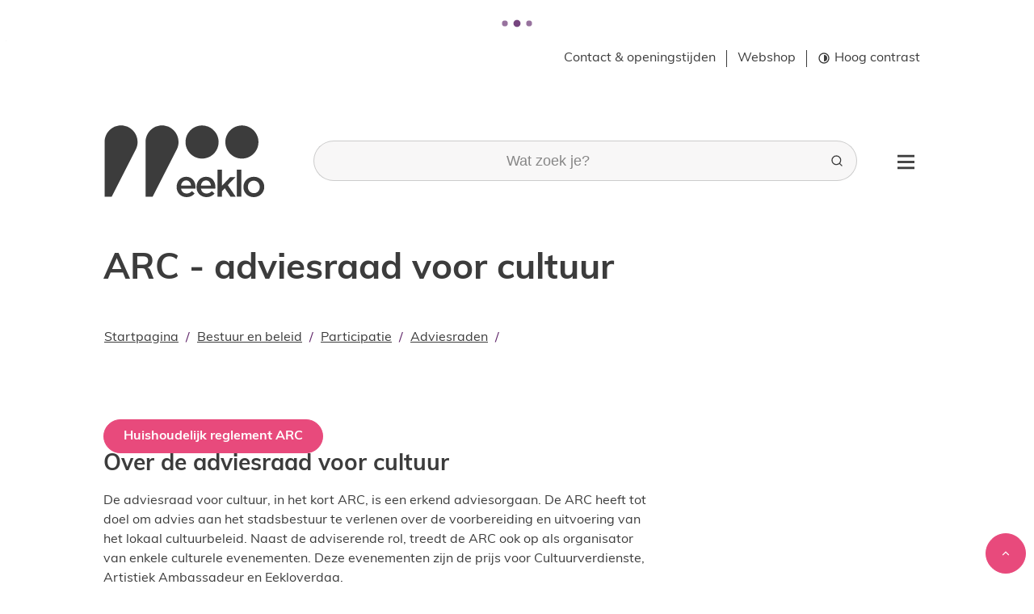

--- FILE ---
content_type: text/html; charset=utf-8
request_url: https://www.eeklo.be/arc-adviesraad-voor-cultuur
body_size: 70469
content:
<!DOCTYPE html><html lang=nl-BE><head><meta charset=utf-8><meta name=HandheldFriendly content=True><meta name=MobileOptimized content=320><meta name=viewport content="width=device-width, initial-scale=1.0"><meta name=theme-color content=#5f2569><meta name=description content="Over de adviesraad voor cultuur De adviesraad voor cultuur, in het kort ARC, is een erkend adviesorgaan. De ARC heeft tot doel om advies aan het stadsbestuur te..."><meta property=og:description content="Over de adviesraad voor cultuur De adviesraad voor cultuur, in het kort ARC, is een erkend adviesorgaan. De ARC heeft tot doel om advies aan het stadsbestuur te..."><meta property=og:site_name content="Stad Eeklo"><meta property=og:title content="ARC - adviesraad voor cultuur"><meta property=og:url content=https://www.eeklo.be/arc-adviesraad-voor-cultuur><meta property=og:type content=website><meta name=image property=og:image content=https://www.eeklo.be/file/imagecache/1232DB59A7A870729133AC32E4CBD6DF/Content/2baf8ef9-1978-4957-bc05-9f7595150445/1858.jpg><meta property=og:image:url content=https://www.eeklo.be/file/imagecache/1232DB59A7A870729133AC32E4CBD6DF/Content/2baf8ef9-1978-4957-bc05-9f7595150445/1858.jpg><meta name=twitter:card content=summary><meta property=twitter:title content="ARC - adviesraad voor cultuur"><meta property=twitter:description content="Over de adviesraad voor cultuur De adviesraad voor cultuur, in het kort ARC, is een erkend adviesorgaan. De ARC heeft tot doel om advies aan het stadsbestuur te..."><meta name=generator content="Icordis CMS by LCP nv (https://www.lcp.be)"><title>ARC - adviesraad voor cultuur - Stad Eeklo</title><link rel=preconnect href=https://fonts.icordis.be><link rel=icon type=image/png href=/global/images/eeklo/eeklo/skin/favicon-96x96.png><link rel=icon type=image/svg+xml href=/global/images/eeklo/eeklo/skin/favicon.svg><link rel="shortcut icon" href=/global/images/eeklo/eeklo/skin/favicon.ico><link rel=apple-touch-icon sizes=180x180 href=/global/images/eeklo/eeklo/skin/apple-touch-icon.png><link type=application/rss+xml rel=alternate title="Nieuws RSS" href=/rss/nieuws.rss><link type=application/rss+xml rel=alternate title="Activiteiten RSS" href=/rss/activiteiten.rss><link rel=canonical href=https://www.eeklo.be/arc-adviesraad-voor-cultuur><link rel=manifest href=/site.webmanifest><link rel="stylesheet preload prefetch" as=style href=https://fonts.icordis.be/fonts/tinos-400-normal-700-normal_muli-400-normal-700-normal.css type=text/css media=screen crossorigin><link rel="stylesheet preload" as=style id=skin-stylesheet type=text/css media=screen href="/css/dist/skin-eeklo.css?v=29122025094312" data-sw="/css/dist/skin-eeklo-contrast.css?v=29122025094312" data-css=contrastskin><link rel=stylesheet href=/global/css/layout/core/print.css media=print><link rel="stylesheet preload" as=style href=/style-dynamic.css media=screen><link rel=stylesheet href=/css/layout/modules/content-blocks.css media=screen><link rel=stylesheet href=/global/css/layout/modules/burgerprofiel.css media=screen><script src=https://prod.widgets.burgerprofiel.vlaanderen.be/api/v1/node_modules/@govflanders/vl-widget-polyfill/dist/index.js></script><script src=https://prod.widgets.burgerprofiel.vlaanderen.be/api/v1/node_modules/@govflanders/vl-widget-client/dist/index.js></script><script src=https://prod.widgets.burgerprofiel.vlaanderen.be/api/v1/node_modules/@govflanders/vl-widget-client/dist/index.js></script><template id=burgerprofiel-settings-template>{ "apiURl": "https://prod.widgets.burgerprofiel.vlaanderen.be/api/v1/widget/cb53a12f-b5db-43d9-98e2-847cff4217b1", "profileLinkSelector": "#my-profile-link2", "isAuthenticated": false, "integratedLogin": true, "isLoggedInWithACM": false }</template><script src=/global/js/burgerprofiel.js></script></head><body id=body class=portal-0 data-menu=hamburger data-readspeaker=false><div class=widget-vlw-placeholder id=global-header-placeholder aria-hidden=true> <div class=lcp-loader> <svg viewBox="0 0 120 30" xmlns=http://www.w3.org/2000/svg style=fill:var(--color-primary,#000)><circle cx=15 cy=15 r=15><animate attributeName=r from=15 to=15 begin=0s dur=0.8s values=15;9;15 calcMode=linear repeatCount=indefinite /><animate attributeName=fill-opacity from=1 to=1 begin=0s dur=0.8s values=1;.5;1 calcMode=linear repeatCount=indefinite /></circle><circle cx=60 cy=15 r=9 fill-opacity=0.3><animate attributeName=r from=9 to=9 begin=0s dur=0.8s values=9;15;9 calcMode=linear repeatCount=indefinite /><animate attributeName=fill-opacity from=0.5 to=0.5 begin=0s dur=0.8s values=.5;1;.5 calcMode=linear repeatCount=indefinite /></circle><circle cx=105 cy=15 r=15><animate attributeName=r from=15 to=15 begin=0s dur=0.8s values=15;9;15 calcMode=linear repeatCount=indefinite /><animate attributeName=fill-opacity from=1 to=1 begin=0s dur=0.8s values=1;.5;1 calcMode=linear repeatCount=indefinite /></circle></svg> </div> </div> <div id=skip-content class=skip> <div class=container> <a href=#content-main data-scrollto=skip rel=nofollow> <span>Naar inhoud</span> </a> </div> </div> <noscript> <div class=alertbox-warning> Javascript is niet ingeschakeld. We hebben gedetecteerd dat javascript is uitgeschakeld in deze browser. Schakel javascript in of schakel over naar een ondersteunde browser om door te gaan. </div> </noscript> <header class="header has-hamburger"> <div class=header__meta> <div class=container> <div class="meta meta__wrapper"> <div class=meta__container-wrapper> <ul class=nav-meta data-dropdown=meta><li class="nav__item meta__item" data-id=3> <a href=/contact class="nav__link meta__link"> <span class=meta__link>Contact &amp; openingstijden</span> </a> </li> <li class="nav__item meta__item" data-id=31> <a href=https://webshopeeklo.recreatex.be/Products/Overview class="nav__link meta__link" target=_blank rel=noopener> <span class=meta__link>Webshop</span> </a> </li> <li class="nav__item meta__item my-profile-contrast"> <button id=btn-toggle-contrast type=button class="nav__link meta__link btn-toggle-contrast icon-contrast"> <svg class="nav__icon meta__icon" aria-hidden=true data-icon=contrast><use href=/global/icons/global-line.svg#contrast style="fill:var(--icon-color-primary,var(--icon-color));transition:fill var(--transition-duration-base) var(--transition-timing-function)"></use></svg> <span>Hoog contrast</span> </button> </li></ul> </div> </div> </div> </div> <div class="header-main header__main" data-menu-position=under> <div class=container> <div class=header__container-wrapper> <div class="header-brand header__brand"> <a href="/" class=brand data-tooltip="Terug naar startpagina"> <span class="brand-txt brand__txt">Stad Eeklo</span> <svg class=brand__logo xmlns=http://www.w3.org/2000/svg xmlns:xlink=http://www.w3.org/1999/xlink x=0px y=0px viewBox="0 0 67 32" style="enable-background:new 0 0 67 32" xml:space=preserve><path d="M30.349 26.442v0c0-2.392 1.651-4.278 3.975-4.278 2.594 0 3.907 2.021 3.907 4.379 0 0.168 0 0.337-0.034 0.539h-5.996c0.202 1.347 1.112 2.055 2.358 2.055 0.909 0 1.549-0.337 2.189-0.977l1.112 0.977c-0.775 0.909-1.819 1.516-3.335 1.516-2.358 0-4.177-1.718-4.177-4.211zM36.379 25.836c-0.135-1.179-0.842-2.156-2.055-2.156-1.145 0-1.954 0.876-2.122 2.156h4.177z"></path><path d="M38.636 26.442v0c0-2.392 1.651-4.278 3.975-4.278 2.594 0 3.907 2.021 3.907 4.379 0 0.168 0 0.337-0.034 0.539h-5.996c0.202 1.347 1.112 2.055 2.358 2.055 0.909 0 1.549-0.337 2.189-0.977l1.112 0.977c-0.775 0.909-1.819 1.516-3.335 1.516-2.324 0-4.177-1.718-4.177-4.211zM44.665 25.836c-0.135-1.179-0.842-2.156-2.055-2.156-1.145 0-1.954 0.876-2.122 2.156h4.177z"></path><path d="M47.36 19.234v11.251h1.886v-2.324l1.179-1.213 2.392 3.537h2.189l-3.335-4.851 3.234-3.301h-2.257l-3.402 3.604v-6.703z"></path><path d="M55.444 19.2h1.886v11.251h-1.886v-11.251z"></path><path d="M58.206 26.442v0c0-2.358 1.853-4.278 4.345-4.278 2.526 0 4.345 1.886 4.345 4.211v0.034c0 2.291-1.853 4.244-4.379 4.244-2.493 0-4.312-1.886-4.312-4.211zM65.011 26.442v0c0-1.482-1.044-2.661-2.493-2.661-1.482 0-2.459 1.179-2.459 2.594v0.034c0 1.415 1.044 2.594 2.493 2.594 1.516 0.034 2.459-1.145 2.459-2.56z"></path><path d="M47.865 7.68c0 3.806-3.099 6.905-6.905 6.905s-6.905-3.099-6.905-6.905 3.099-6.905 6.905-6.905 6.905 3.099 6.905 6.905z"></path><path d="M64.472 7.68c0 3.806-3.099 6.905-6.905 6.905s-6.905-3.099-6.905-6.905 3.099-6.905 6.905-6.905c3.806 0 6.905 3.099 6.905 6.905z"></path><path d="M31.158 7.68c0-3.806-3.099-6.905-6.905-6.905s-6.838 3.099-6.838 6.905v22.804h2.931l10.139-19.874c0.438-0.909 0.674-1.886 0.674-2.931z"></path><path d="M14.080 7.68c0-3.806-3.099-6.905-6.905-6.905s-6.838 3.099-6.838 6.905v22.804h2.931l10.139-19.874c0.438-0.909 0.674-1.886 0.674-2.931z"></path></svg> </a> </div> <div class="header-right header__right"> <div class="header-search header__search" data-scrolltop-suggestionsearch=False> <div id=search class="search search-main" role=search> <form action=/zoeken method=GET name=searchForm id=lcp-search-form class=search__form> <div class="input-group search__group"> <label for=lcp-searchbox-keyword><span class=sr-only>Wat zoek je?</span></label> <input type=text name=q class="form-control txt search__input" id=lcp-searchbox-keyword data-tooltip="Wat zoek je?" autocomplete=off data-toggle-placeholder=1 placeholder="Wat zoek je?" data-placeholder-mobile="Wat zoek je?" data-speak-text="Begin nu te spreken" data-listening-text=Luisteren... data-error="Gelieve je microfoon aan te sluiten en je microfoon rechten toe te laten."> <div aria-hidden=true class="loading search__loading"> <svg class=loading__icon aria-hidden=true data-icon=icon-search-loading><use href=/images/search-loading.svg#icon-search-loading style="fill:var(--icon-color-primary,var(--icon-color));transition:fill var(--transition-duration-base) var(--transition-timing-function)"></use></svg> </div> <span class="input-group__btn search__input-group"> <button id=btn-speech-recognition class="hidden search__btn--recognition" type=button data-tooltip="Opzoeking via microfoon activeren"> <svg class=search__icon aria-hidden=true data-icon=mic><use href=/global/icons/global-line.svg#mic style="fill:var(--icon-color-primary,var(--icon-color));transition:fill var(--transition-duration-base) var(--transition-timing-function)"></use></svg> <span class=sr-only>Opzoeking via microfoon activeren</span> </button> <button type=submit class=search__btn id=lcp-searchbox-btn data-tooltip=Zoeken> <svg class=search__icon aria-hidden=true data-icon=search><use href=/global/icons/global-line.svg#search style="fill:var(--icon-color-primary,var(--icon-color));transition:fill var(--transition-duration-base) var(--transition-timing-function)"></use></svg> <span>Zoeken</span> </button> <div id=speech-error-msg class="popover search__popover popover-start hidden"> <div class=popover__arrow aria-hidden=true></div> Gelieve je microfoon aan te sluiten en je microfoon rechten toe te laten. </div> </span> </div> </form> <div id=lcp-suggestion-search class="partial search-suggestion partial-overview" aria-live=polite> </div> </div> </div> <div class=header__toggle-menu> <button data-toggle=offcanvas data-dismiss=modal class=btn-toggle-menu type=button aria-expanded=false> <svg viewBox="0 0 100 100" aria-hidden=true class=toggle__icon><path class="line line-1" d="M 20,29.000046 H 80.000231 C 80.000231,29.000046 94.498839,28.817352 94.532987,66.711331 94.543142,77.980673 90.966081,81.670246 85.259173,81.668997 79.552261,81.667751 75.000211,74.999942 75.000211,74.999942 L 25.000021,25.000058" /><path class="line line-2" d="M 20,50 H 80" /><path class="line line-3" d="M 20,70.999954 H 80.000231 C 80.000231,70.999954 94.498839,71.182648 94.532987,33.288669 94.543142,22.019327 90.966081,18.329754 85.259173,18.331003 79.552261,18.332249 75.000211,25.000058 75.000211,25.000058 L 25.000021,74.999942" /></svg> <span class=toggle__txt>Menu</span> </button> </div> </div> </div> </div> </div> <div class=header__nav data-type-menu=True> <div class="overlay overlay__navigation header-nav-overlay" data-toggle=offcanvas aria-hidden=true></div> <nav class="navigation-main is-desktop has-hamburger"> <div class="navigation__container-wrapper container"> <div class=navigation__header> <span class=navigation__title aria-hidden=true><span>Menu</span></span> <button class="toggle btn-toggle-close navigation__btn--close" data-tooltip="Menu sluiten" data-toggle=offcanvas> <svg viewBox="0 0 100 100" aria-hidden=true class=toggle__icon><path class="line line-1" d="M 20,29.000046 H 80.000231 C 80.000231,29.000046 94.498839,28.817352 94.532987,66.711331 94.543142,77.980673 90.966081,81.670246 85.259173,81.668997 79.552261,81.667751 75.000211,74.999942 75.000211,74.999942 L 25.000021,25.000058" /><path class="line line-2" d="M 20,50 H 80" /><path class="line line-3" d="M 20,70.999954 H 80.000231 C 80.000231,70.999954 94.498839,71.182648 94.532987,33.288669 94.543142,22.019327 90.966081,18.329754 85.259173,18.331003 79.552261,18.332249 75.000211,25.000058 75.000211,25.000058 L 25.000021,74.999942" /></svg> <span class=toggle__txt>Menu sluiten</span> </button> </div> <div class=nav__container-wrapper> <ul class=nav-main><li class="nav__item nav1"> <a class=nav__link href=/bestuur-en-beleid> <svg class=list__icon aria-hidden=true data-icon=list-circle><use href=/global/icons/global-line.svg#list-circle style="fill:var(--icon-color-primary,var(--icon-color));transition:fill var(--transition-duration-base) var(--transition-timing-function)"></use></svg> <span class=nav__title><span>Bestuur en beleid</span></span> </a> </li> <li class="nav__item nav2"> <a class=nav__link href=/bewijzen-en-attesten> <svg class=list__icon aria-hidden=true data-icon=list-circle><use href=/global/icons/global-line.svg#list-circle style="fill:var(--icon-color-primary,var(--icon-color));transition:fill var(--transition-duration-base) var(--transition-timing-function)"></use></svg> <span class=nav__title><span>Bewijzen en attesten</span></span> </a> </li> <li class="nav__item nav3"> <a class=nav__link href=/beweegtje> <svg class=list__icon aria-hidden=true data-icon=list-circle><use href=/global/icons/global-line.svg#list-circle style="fill:var(--icon-color-primary,var(--icon-color));transition:fill var(--transition-duration-base) var(--transition-timing-function)"></use></svg> <span class=nav__title><span>Eeklo beweegt je</span></span> </a> </li> <li class="nav__item nav4"> <a class=nav__link href=/spreektdigitaal> <svg class=list__icon aria-hidden=true data-icon=list-circle><use href=/global/icons/global-line.svg#list-circle style="fill:var(--icon-color-primary,var(--icon-color));transition:fill var(--transition-duration-base) var(--transition-timing-function)"></use></svg> <span class=nav__title><span>Eeklo spreekt digitaal</span></span> </a> </li> <li class="nav__item nav5"> <a class=nav__link href=/milieu> <svg class=list__icon aria-hidden=true data-icon=list-circle><use href=/global/icons/global-line.svg#list-circle style="fill:var(--icon-color-primary,var(--icon-color));transition:fill var(--transition-duration-base) var(--transition-timing-function)"></use></svg> <span class=nav__title><span>Milieu en klimaat</span></span> </a> </li> <li class="nav__item nav6"> <a class=nav__link href=/thema/detail/21/mobiliteit-en-openbare-werken> <svg class=list__icon aria-hidden=true data-icon=list-circle><use href=/global/icons/global-line.svg#list-circle style="fill:var(--icon-color-primary,var(--icon-color));transition:fill var(--transition-duration-base) var(--transition-timing-function)"></use></svg> <span class=nav__title><span>Mobiliteit en openbare werken</span></span> </a> </li> <li class="nav__item nav7"> <a class=nav__link href=/onderwijs> <svg class=list__icon aria-hidden=true data-icon=list-circle><use href=/global/icons/global-line.svg#list-circle style="fill:var(--icon-color-primary,var(--icon-color));transition:fill var(--transition-duration-base) var(--transition-timing-function)"></use></svg> <span class=nav__title><span>Onderwijs</span></span> </a> </li> <li class="nav__item nav8"> <a class=nav__link href=/project-een-toekomst-voor-elke-jongere> <svg class=list__icon aria-hidden=true data-icon=list-circle><use href=/global/icons/global-line.svg#list-circle style="fill:var(--icon-color-primary,var(--icon-color));transition:fill var(--transition-duration-base) var(--transition-timing-function)"></use></svg> <span class=nav__title><span>Project &#x27;een toekomst voor elke jongere&#x27;</span></span> </a> </li> <li class="nav__item nav9"> <a class=nav__link href=/vrije-tijd> <svg class=list__icon aria-hidden=true data-icon=list-circle><use href=/global/icons/global-line.svg#list-circle style="fill:var(--icon-color-primary,var(--icon-color));transition:fill var(--transition-duration-base) var(--transition-timing-function)"></use></svg> <span class=nav__title><span>Vrije tijd</span></span> </a> </li> <li class="nav__item nav10"> <a class=nav__link href=/thema/detail/23/werk-en-ondernemen> <svg class=list__icon aria-hidden=true data-icon=list-circle><use href=/global/icons/global-line.svg#list-circle style="fill:var(--icon-color-primary,var(--icon-color));transition:fill var(--transition-duration-base) var(--transition-timing-function)"></use></svg> <span class=nav__title><span>Werk en ondernemen</span></span> </a> </li> <li class="nav__item nav11"> <a class=nav__link href=/wonen> <svg class=list__icon aria-hidden=true data-icon=list-circle><use href=/global/icons/global-line.svg#list-circle style="fill:var(--icon-color-primary,var(--icon-color));transition:fill var(--transition-duration-base) var(--transition-timing-function)"></use></svg> <span class=nav__title><span>Wonen</span></span> </a> </li> <li class="nav__item nav12"> <a class=nav__link href=/zorg-en-welzijn> <svg class=list__icon aria-hidden=true data-icon=list-circle><use href=/global/icons/global-line.svg#list-circle style="fill:var(--icon-color-primary,var(--icon-color));transition:fill var(--transition-duration-base) var(--transition-timing-function)"></use></svg> <span class=nav__title><span>Zorg en welzijn</span></span> </a> </li></ul> </div> </div> </nav> <button data-toggle=offcanvas class="toggle btn-toggle-close navigation__btn--close" type=button aria-expanded=false> <svg viewBox="0 0 100 100" aria-hidden=true class=toggle__icon><path class="line line-1" d="M 20,29.000046 H 80.000231 C 80.000231,29.000046 94.498839,28.817352 94.532987,66.711331 94.543142,77.980673 90.966081,81.670246 85.259173,81.668997 79.552261,81.667751 75.000211,74.999942 75.000211,74.999942 L 25.000021,25.000058" /><path class="line line-2" d="M 20,50 H 80" /><path class="line line-3" d="M 20,70.999954 H 80.000231 C 80.000231,70.999954 94.498839,71.182648 94.532987,33.288669 94.543142,22.019327 90.966081,18.329754 85.259173,18.331003 79.552261,18.332249 75.000211,25.000058 75.000211,25.000058 L 25.000021,74.999942" /></svg> <span class=toggle-txt>Menu sluiten</span> </button> </div> </header> <main id=wrapper class=main> <div class="visible-print sr_skip"><img alt="" src=/global/images/eeklo/eeklo/skin/logo.png></div> <div class=heading__wrapper> <div class=container> <h1 class=page-heading><span>ARC - adviesraad voor cultuur</span></h1> </div> </div> <nav aria-label="Je bent hier" class="breadcrumb breadcrumb-main sr_skip"> <div class=breadcrumb__wrapper> <div class="breadcrumb__container-wrapper fade__navs"> <button data-scroll=scroll-left data-tooltip="scroll naar links" aria-hidden=true class="btn-scroll next hidden"> <svg class=scroll__icon aria-hidden=true data-icon=arrow-right-s><use href=/global/icons/global-line.svg#arrow-right-s style="fill:var(--icon-color-primary,var(--icon-color));transition:fill var(--transition-duration-base) var(--transition-timing-function)"></use></svg> <span class="sr_skip sr-only">scroll naar links</span> </button> <button data-scroll=scroll-right data-tooltip="scroll naar rechts" aria-hidden=true class="btn-scroll prev hidden"> <svg class=scroll__icon aria-hidden=true data-icon=arrow-left-s><use href=/global/icons/global-line.svg#arrow-left-s style="fill:var(--icon-color-primary,var(--icon-color));transition:fill var(--transition-duration-base) var(--transition-timing-function)"></use></svg> <span class="sr_skip sr-only">scroll naar rechts</span> </button> <ol class="nav-breadcrumb sr_skip" itemscope itemtype=http://schema.org/BreadcrumbList data-scroller=fade__navs><li class="nav__item breadcrumb__item breadcrumb__item--home" itemprop=itemListElement itemscope itemtype=http://schema.org/ListItem> <a itemprop=item href="/" class="nav__link breadcrumb__link"> <svg class="nav__icon breadcrumb__icon" aria-hidden=true data-icon=home-4><use href=/global/icons/global-line.svg#home-4 style="fill:var(--icon-color-primary,var(--icon-color));transition:fill var(--transition-duration-base) var(--transition-timing-function)"></use></svg> <span itemprop=name>Startpagina</span><meta itemprop=position content=1></a> <svg class="nav__icon breadcrumb__icon" aria-hidden=true data-icon=arrow-right-s><use href=/global/icons/global-line.svg#arrow-right-s style="fill:var(--icon-color-primary,var(--icon-color));transition:fill var(--transition-duration-base) var(--transition-timing-function)"></use></svg> </li> <li class="nav__item breadcrumb__item" itemprop=itemListElement itemscope itemtype=http://schema.org/ListItem> <a class="nav__link breadcrumb__link" href=https://www.eeklo.be/bestuur-en-beleid itemprop=item> <span itemprop=name class=aCrumb>Bestuur en beleid</span><meta itemprop=position content=2></a> <svg class="nav__icon breadcrumb__icon" aria-hidden=true data-icon=arrow-right-s><use href=/global/icons/global-line.svg#arrow-right-s style="fill:var(--icon-color-primary,var(--icon-color));transition:fill var(--transition-duration-base) var(--transition-timing-function)"></use></svg> </li> <li class="nav__item breadcrumb__item" itemprop=itemListElement itemscope itemtype=http://schema.org/ListItem> <a class="nav__link breadcrumb__link" href=https://www.eeklo.be/participatie itemprop=item> <span itemprop=name class=aCrumb>Participatie</span><meta itemprop=position content=3></a> <svg class="nav__icon breadcrumb__icon" aria-hidden=true data-icon=arrow-right-s><use href=/global/icons/global-line.svg#arrow-right-s style="fill:var(--icon-color-primary,var(--icon-color));transition:fill var(--transition-duration-base) var(--transition-timing-function)"></use></svg> </li> <li class="nav__item breadcrumb__item" itemprop=itemListElement itemscope itemtype=http://schema.org/ListItem> <a class="nav__link breadcrumb__link" href=https://www.eeklo.be/adviesraden itemprop=item> <span itemprop=name class=aCrumb>Adviesraden</span><meta itemprop=position content=4></a> <svg class="nav__icon breadcrumb__icon" aria-hidden=true data-icon=arrow-right-s><use href=/global/icons/global-line.svg#arrow-right-s style="fill:var(--icon-color-primary,var(--icon-color));transition:fill var(--transition-duration-base) var(--transition-timing-function)"></use></svg> </li> <li class="nav__item breadcrumb__item active" itemprop=itemListElement itemscope itemtype=http://schema.org/ListItem> <a class="nav__link breadcrumb__link" href=https://www.eeklo.be/arc-adviesraad-voor-cultuur itemprop=item> <span class=aCrumb itemprop=name>ARC - adviesraad voor cultuur</span><meta itemprop=position content=5></a> </li></ol> </div> </div> </nav> <div id=content-main class=page-inner> <div class=main__container> <section class=councils-detail> <div class=container-wrapper> <div class="page-container page-column"> <div class="page-content full-page"> <div class=cta-wrapper> <a class="btn-primary btn-block" href=/huishoudelijk-reglement-adviesraad-voor-cultuur><span>Huishoudelijk reglement ARC</span></a> </div> <div class=info-wrapper> <div class="info full-info"><h2><strong>Over de adviesraad voor cultuur</strong></h2> <p>De adviesraad voor cultuur, in het kort ARC, is een erkend adviesorgaan. De ARC heeft tot doel om advies aan het stadsbestuur te verlenen over de voorbereiding en uitvoering van het lokaal cultuurbeleid. Naast de adviserende rol, treedt de ARC ook op als organisator van enkele culturele evenementen. Deze evenementen zijn de prijs voor Cultuurverdienste, Artistiek Ambassadeur en Eekloverdag.</p> <p>Eeklo maakt werk van een vernieuwd burgerparticipatietraject, met aandacht voor diversiteit en dynamiek. Een opvallende vernieuwing is de oprichting van&nbsp;<strong>E-teams</strong>: kleine, vaste teams van geëngageerde inwoners (4 tot 10 personen) die strategisch beleidsadvies geven rond specifieke thema’s. Dit betekent een geleidelijke overgang van de klassieke adviesraden naar meer wendbare en themagerichte overlegvormen.</p> <p><a class="btn-cta btn-cta1" href=https://www.eeklo.be/participatie target=_blank rel=noopener>Alle info over de vernieuwde aanpak vind je hier</a></p> <p><a class="btn-cta btn-cta2" href=https://www.eeklo.be/kandidatuureteam target=_blank rel=noopener>Kijk hier welke E-teams al in voorbereiding zijn</a></p> <p>In deze overgangsperiode blijft onderstaande structuur bestaan:</p> <h2><strong>Structuur</strong></h2> <p>De adviesraad voor cultuur bestaat uit een algemene vergadering, een raad van bestuur en een dagelijks bestuur.</p> <h2>Algemene vergadering</h2> <p>In de <strong>algemene vergadering</strong> (kort: AV) van de ARC zetelen meer dan 50 culturele verenigingen, met deskundigen met stemrecht en een aantal waarnemers. De deskundigen met stemrecht zijn de leden van de Raad van Bestuur (zie verder). De waarnemers zijn de schepen van Cultuur en enkele ambtenaren van de stedelijke cultuurdienst. De culturele verenigingen zijn actief in zeer uiteenlopende werkingsterreinen. Denk maar aan muziek, toneel, heemkunde, sociaal-cultureel werk,... De algemene vergadering komt minstens twee maal per jaar samen.</p> <p>Meer informatie over subsidies voor culturele verenigingen kan je lezen in het&nbsp;<a href=https://www.eeklo.be/subsidiereglement-adviesraad-voor-cultuur>subsidiereglement</a>.<br><br></p> <h2>Raad van bestuur</h2> <p>De<strong>&nbsp;raad van bestuur</strong> (kort: RVB) van de ARC omvat een tiental stemgerechtigde leden en een aantal waarnemende leden. Dit orgaan bereidt de vergaderingen van de algemene vergadering voor en voert de beslissingen uit die tijdens deze vergaderingen zijn beslist. De raad van bestuur komt gemiddeld vier keer per jaar samen.</p> <h2>Dagelijks bestuur</h2> <p>Het&nbsp;<strong>dagelijks bestuur</strong> (kort: DB) bestaat in totaal uit zes personen: vier stemgerechtigde leden en twee waarnemers met raadgevende stem. De twee waarnemers zijn de schepen van Cultuur en de stafmedewerker culturele publiekswerking. Het dagelijks bestuur is verantwoordelijk voor het dagelijks beheer van de ARC. Dat houdt in: het doornemen van briefwisseling; het voorbereiden van vergaderingen; het geven van adviezen bij hoogdringendheid; enzovoort.<br><br><br></p> <p><strong>Erfgoed, Landschap &amp; Stadsvernieuwing</strong></p> <p>Tot slot ressorteert de Werkgroep Erfgoed, Landschap &amp; Stadsvernieuwing, in het kort ELS, onder de ARC. Werkgroep ELS opereert zelfstandig.</p> <p><a class="btn-cta btn-cta1" href=https://www.facebook.com/ELSEeklo target=_blank rel=noopener>Hier kom je meer te weten over de werkgroep ELS.</a></p></div> </div> <div class=products> <h2 class=products__heading><span>Meer info</span></h2> <div class=products__block> <ul class="list-overview list-products items-2"><li class=list__item> <svg class=list__icon aria-hidden=true data-icon=list-circle><use href=/global/icons/global-line.svg#list-circle style="fill:var(--icon-color-primary,var(--icon-color));transition:fill var(--transition-duration-base) var(--transition-timing-function)"></use></svg> <a class=list__link href=/meer-vrouw-op-straat> <span class=products__title>Meer vrouw op straat</span> </a> </li> <li class=list__item> <svg class=list__icon aria-hidden=true data-icon=list-circle><use href=/global/icons/global-line.svg#list-circle style="fill:var(--icon-color-primary,var(--icon-color));transition:fill var(--transition-duration-base) var(--transition-timing-function)"></use></svg> <a class=list__link href=/prijs-voor-cultuurverdienste> <span class=products__title>Prijs voor Cultuurverdienste</span> </a> </li></ul> </div> </div> <div class=downloads> <h2 class=downloads__heading><span>Downloads</span></h2> <div class=downloads__block> <ul class="list-downloads downloads__list downloads__list--compact"><li class="downloads__item pdf link-hover"> <svg class=downloads__icon aria-hidden=true data-icon=pdf><use href=/global/icons/global-downloads.svg#pdf style="fill:var(--icon-color-primary,var(--icon-color));transition:fill var(--transition-duration-base) var(--transition-timing-function)"></use></svg> <div class=downloads__content> <div class=downloads__info> <a class=downloads__link target=_blank href=/file/download/ca917627-1e01-4cc9-9ba9-1f5397d6fb1d/iHe7Z0XUCagaQNIw6AhbEJGZKmiMy3vmN1H85DsrY3d.pdf rel="noopener noreferrer nofollow"> <span class=file-info__title><span>Verslag Algemene Vergadering ARC 23 november 2023.pdf</span></span> </a> <div class=file-info> <span class=file-info__size><span>140,3 Kb</span></span> <span class=file-info__extension><span>pdf</span></span> </div> </div> <div class=downloads__btn> <span class="btn-primary file-info__btn" aria-hidden=true> <svg class=file-info__icon aria-hidden=true data-icon=download><use href=/global/icons/global-downloads.svg#download style="fill:var(--icon-color-primary,var(--icon-color));transition:fill var(--transition-duration-base) var(--transition-timing-function)"></use></svg> <span>Downloaden</span> </span> </div> </div> </li> <li class="downloads__item pdf link-hover"> <svg class=downloads__icon aria-hidden=true data-icon=pdf><use href=/global/icons/global-downloads.svg#pdf style="fill:var(--icon-color-primary,var(--icon-color));transition:fill var(--transition-duration-base) var(--transition-timing-function)"></use></svg> <div class=downloads__content> <div class=downloads__info> <a class=downloads__link target=_blank href=/file/download/2831a595-21b2-4e81-84be-822428ded411/a4DYayNYRqfOhl0W3RY88g4xyOZgET74lVPvuNdkvs3d.pdf rel="noopener noreferrer nofollow"> <span class=file-info__title><span>Verslag Rvb ARC 7 november 2023.pdf</span></span> </a> <div class=file-info> <span class=file-info__size><span>124,9 Kb</span></span> <span class=file-info__extension><span>pdf</span></span> </div> </div> <div class=downloads__btn> <span class="btn-primary file-info__btn" aria-hidden=true> <svg class=file-info__icon aria-hidden=true data-icon=download><use href=/global/icons/global-downloads.svg#download style="fill:var(--icon-color-primary,var(--icon-color));transition:fill var(--transition-duration-base) var(--transition-timing-function)"></use></svg> <span>Downloaden</span> </span> </div> </div> </li> <li class="downloads__item pdf link-hover"> <svg class=downloads__icon aria-hidden=true data-icon=pdf><use href=/global/icons/global-downloads.svg#pdf style="fill:var(--icon-color-primary,var(--icon-color));transition:fill var(--transition-duration-base) var(--transition-timing-function)"></use></svg> <div class=downloads__content> <div class=downloads__info> <a class=downloads__link target=_blank href=/file/download/56b008e0-122a-43f6-9140-6e662249f734/Z72ws3QyMgcbGHKiEl4pp8Fw0r8iX2vBPFPgs0JtPLc3d.pdf rel="noopener noreferrer nofollow"> <span class=file-info__title><span>Verslag Rvb ARC 28 augustus 2023.pdf</span></span> </a> <div class=file-info> <span class=file-info__size><span>152,7 Kb</span></span> <span class=file-info__extension><span>pdf</span></span> </div> </div> <div class=downloads__btn> <span class="btn-primary file-info__btn" aria-hidden=true> <svg class=file-info__icon aria-hidden=true data-icon=download><use href=/global/icons/global-downloads.svg#download style="fill:var(--icon-color-primary,var(--icon-color));transition:fill var(--transition-duration-base) var(--transition-timing-function)"></use></svg> <span>Downloaden</span> </span> </div> </div> </li> <li class="downloads__item pdf link-hover"> <svg class=downloads__icon aria-hidden=true data-icon=pdf><use href=/global/icons/global-downloads.svg#pdf style="fill:var(--icon-color-primary,var(--icon-color));transition:fill var(--transition-duration-base) var(--transition-timing-function)"></use></svg> <div class=downloads__content> <div class=downloads__info> <a class=downloads__link target=_blank href=/file/download/8f8528b2-7222-4a68-9df2-7e375330eff2/XhMPkSGa6sdEBND0QWEJF1EStxnIGCfbgn8c06FEneE3d.pdf rel="noopener noreferrer nofollow"> <span class=file-info__title><span>Verslag Algemene Vergadering ARC 21 juni 2023.pdf</span></span> </a> <div class=file-info> <span class=file-info__size><span>90,7 Kb</span></span> <span class=file-info__extension><span>pdf</span></span> </div> </div> <div class=downloads__btn> <span class="btn-primary file-info__btn" aria-hidden=true> <svg class=file-info__icon aria-hidden=true data-icon=download><use href=/global/icons/global-downloads.svg#download style="fill:var(--icon-color-primary,var(--icon-color));transition:fill var(--transition-duration-base) var(--transition-timing-function)"></use></svg> <span>Downloaden</span> </span> </div> </div> </li> <li class="downloads__item pdf link-hover"> <svg class=downloads__icon aria-hidden=true data-icon=pdf><use href=/global/icons/global-downloads.svg#pdf style="fill:var(--icon-color-primary,var(--icon-color));transition:fill var(--transition-duration-base) var(--transition-timing-function)"></use></svg> <div class=downloads__content> <div class=downloads__info> <a class=downloads__link target=_blank href=/file/download/f70c85f3-dbf0-4669-801e-0b69b2f8da60/rl4IsuozX3R34PzTPhnyIQ6RPtTps61kZLqfJU1pQ3d.pdf rel="noopener noreferrer nofollow"> <span class=file-info__title><span>Verslag Rvb ARC 13 maart 2023.pdf</span></span> </a> <div class=file-info> <span class=file-info__size><span>160,9 Kb</span></span> <span class=file-info__extension><span>pdf</span></span> </div> </div> <div class=downloads__btn> <span class="btn-primary file-info__btn" aria-hidden=true> <svg class=file-info__icon aria-hidden=true data-icon=download><use href=/global/icons/global-downloads.svg#download style="fill:var(--icon-color-primary,var(--icon-color));transition:fill var(--transition-duration-base) var(--transition-timing-function)"></use></svg> <span>Downloaden</span> </span> </div> </div> </li> <li class="downloads__item pdf link-hover"> <svg class=downloads__icon aria-hidden=true data-icon=pdf><use href=/global/icons/global-downloads.svg#pdf style="fill:var(--icon-color-primary,var(--icon-color));transition:fill var(--transition-duration-base) var(--transition-timing-function)"></use></svg> <div class=downloads__content> <div class=downloads__info> <a class=downloads__link target=_blank href=/file/download/39bf4fd0-768e-4ae6-954a-cb3af6b84822/dVF3ZqdF9YSjS65MtwuGq9fvJAtUmZICxlsY8rlmHi43d.pdf rel="noopener noreferrer nofollow"> <span class=file-info__title><span>Verslag Algemene Vergadering ARC 19 december 2022.pdf</span></span> </a> <div class=file-info> <span class=file-info__size><span>151,8 Kb</span></span> <span class=file-info__extension><span>pdf</span></span> </div> </div> <div class=downloads__btn> <span class="btn-primary file-info__btn" aria-hidden=true> <svg class=file-info__icon aria-hidden=true data-icon=download><use href=/global/icons/global-downloads.svg#download style="fill:var(--icon-color-primary,var(--icon-color));transition:fill var(--transition-duration-base) var(--transition-timing-function)"></use></svg> <span>Downloaden</span> </span> </div> </div> </li> <li class="downloads__item pdf link-hover"> <svg class=downloads__icon aria-hidden=true data-icon=pdf><use href=/global/icons/global-downloads.svg#pdf style="fill:var(--icon-color-primary,var(--icon-color));transition:fill var(--transition-duration-base) var(--transition-timing-function)"></use></svg> <div class=downloads__content> <div class=downloads__info> <a class=downloads__link target=_blank href=/file/download/100cb56e-2077-4bbf-94f2-d6a466b1f421/XDCmdrXAb5oHABtrr944SVJYmmGEWHExMs9XfU3d.pdf rel="noopener noreferrer nofollow"> <span class=file-info__title><span>Verslag Rvb ARC 8 september 2022.pdf</span></span> </a> <div class=file-info> <span class=file-info__size><span>187,6 Kb</span></span> <span class=file-info__extension><span>pdf</span></span> </div> </div> <div class=downloads__btn> <span class="btn-primary file-info__btn" aria-hidden=true> <svg class=file-info__icon aria-hidden=true data-icon=download><use href=/global/icons/global-downloads.svg#download style="fill:var(--icon-color-primary,var(--icon-color));transition:fill var(--transition-duration-base) var(--transition-timing-function)"></use></svg> <span>Downloaden</span> </span> </div> </div> </li> <li class="downloads__item pdf link-hover"> <svg class=downloads__icon aria-hidden=true data-icon=pdf><use href=/global/icons/global-downloads.svg#pdf style="fill:var(--icon-color-primary,var(--icon-color));transition:fill var(--transition-duration-base) var(--transition-timing-function)"></use></svg> <div class=downloads__content> <div class=downloads__info> <a class=downloads__link target=_blank href=/file/download/07e371f4-d267-4120-b682-8db5a2cfe3c9/Jge4Zg5Rn1CitbsyWWJBcua5xjJUJGpc4IzRLmtkZcY3d.pdf rel="noopener noreferrer nofollow"> <span class=file-info__title><span>Verslag Algemene Vergadering ARC 6 juli 2022.pdf</span></span> </a> <div class=file-info> <span class=file-info__size><span>392,2 Kb</span></span> <span class=file-info__extension><span>pdf</span></span> </div> </div> <div class=downloads__btn> <span class="btn-primary file-info__btn" aria-hidden=true> <svg class=file-info__icon aria-hidden=true data-icon=download><use href=/global/icons/global-downloads.svg#download style="fill:var(--icon-color-primary,var(--icon-color));transition:fill var(--transition-duration-base) var(--transition-timing-function)"></use></svg> <span>Downloaden</span> </span> </div> </div> </li> <li class="downloads__item pdf link-hover"> <svg class=downloads__icon aria-hidden=true data-icon=pdf><use href=/global/icons/global-downloads.svg#pdf style="fill:var(--icon-color-primary,var(--icon-color));transition:fill var(--transition-duration-base) var(--transition-timing-function)"></use></svg> <div class=downloads__content> <div class=downloads__info> <a class=downloads__link target=_blank href=/file/download/0822e24d-45bb-4490-8223-87d10e51a4ef/MoZTbRzGhNlCxDpbKLSclYhFehnnRftbgh3MbLecHQA3d.pdf rel="noopener noreferrer nofollow"> <span class=file-info__title><span>Verslag RvB ARC 16 februari 2022.pdf</span></span> </a> <div class=file-info> <span class=file-info__size><span>195,3 Kb</span></span> <span class=file-info__extension><span>pdf</span></span> </div> </div> <div class=downloads__btn> <span class="btn-primary file-info__btn" aria-hidden=true> <svg class=file-info__icon aria-hidden=true data-icon=download><use href=/global/icons/global-downloads.svg#download style="fill:var(--icon-color-primary,var(--icon-color));transition:fill var(--transition-duration-base) var(--transition-timing-function)"></use></svg> <span>Downloaden</span> </span> </div> </div> </li> <li class="downloads__item pdf link-hover"> <svg class=downloads__icon aria-hidden=true data-icon=pdf><use href=/global/icons/global-downloads.svg#pdf style="fill:var(--icon-color-primary,var(--icon-color));transition:fill var(--transition-duration-base) var(--transition-timing-function)"></use></svg> <div class=downloads__content> <div class=downloads__info> <a class=downloads__link target=_blank href=/file/download/7a5b074d-1b66-4fb2-8edc-367696c23dea/6C5943AAD19ADAED68FD47397889C562.pdf rel="noopener noreferrer nofollow"> <span class=file-info__title><span>ARC - Raad van Bestuur - 2021 01 19.pdf</span></span> </a> <div class=file-info> <span class=file-info__size><span>209,6 Kb</span></span> <span class=file-info__extension><span>pdf</span></span> </div> </div> <div class=downloads__btn> <span class="btn-primary file-info__btn" aria-hidden=true> <svg class=file-info__icon aria-hidden=true data-icon=download><use href=/global/icons/global-downloads.svg#download style="fill:var(--icon-color-primary,var(--icon-color));transition:fill var(--transition-duration-base) var(--transition-timing-function)"></use></svg> <span>Downloaden</span> </span> </div> </div> </li> <li class="downloads__item pdf link-hover"> <svg class=downloads__icon aria-hidden=true data-icon=pdf><use href=/global/icons/global-downloads.svg#pdf style="fill:var(--icon-color-primary,var(--icon-color));transition:fill var(--transition-duration-base) var(--transition-timing-function)"></use></svg> <div class=downloads__content> <div class=downloads__info> <a class=downloads__link target=_blank href=/file/download/c0f5b9cc-bec3-43ce-991c-e7b2eee73685/26D333475C335C09E61EF0C3A7946D6C.pdf rel="noopener noreferrer nofollow"> <span class=file-info__title><span>ARC - Raad van Bestuur - 2020 10 21.pdf</span></span> </a> <div class=file-info> <span class=file-info__size><span>218,5 Kb</span></span> <span class=file-info__extension><span>pdf</span></span> </div> </div> <div class=downloads__btn> <span class="btn-primary file-info__btn" aria-hidden=true> <svg class=file-info__icon aria-hidden=true data-icon=download><use href=/global/icons/global-downloads.svg#download style="fill:var(--icon-color-primary,var(--icon-color));transition:fill var(--transition-duration-base) var(--transition-timing-function)"></use></svg> <span>Downloaden</span> </span> </div> </div> </li> <li class="downloads__item pdf link-hover"> <svg class=downloads__icon aria-hidden=true data-icon=pdf><use href=/global/icons/global-downloads.svg#pdf style="fill:var(--icon-color-primary,var(--icon-color));transition:fill var(--transition-duration-base) var(--transition-timing-function)"></use></svg> <div class=downloads__content> <div class=downloads__info> <a class=downloads__link target=_blank href=/file/download/5fb920c4-e555-4fa3-97b2-c36fec1ec767/AFC7BDFB6B14893638F5C4AE1F4CDE06.pdf rel="noopener noreferrer nofollow"> <span class=file-info__title><span>ARC - Raad van Bestuur - 2020 01 16.pdf</span></span> </a> <div class=file-info> <span class=file-info__size><span>294,7 Kb</span></span> <span class=file-info__extension><span>pdf</span></span> </div> </div> <div class=downloads__btn> <span class="btn-primary file-info__btn" aria-hidden=true> <svg class=file-info__icon aria-hidden=true data-icon=download><use href=/global/icons/global-downloads.svg#download style="fill:var(--icon-color-primary,var(--icon-color));transition:fill var(--transition-duration-base) var(--transition-timing-function)"></use></svg> <span>Downloaden</span> </span> </div> </div> </li> <li class="downloads__item pdf link-hover"> <svg class=downloads__icon aria-hidden=true data-icon=pdf><use href=/global/icons/global-downloads.svg#pdf style="fill:var(--icon-color-primary,var(--icon-color));transition:fill var(--transition-duration-base) var(--transition-timing-function)"></use></svg> <div class=downloads__content> <div class=downloads__info> <a class=downloads__link target=_blank href=/file/download/3955dc39-9aaa-44c3-9b0f-13ed87dd8e44/84FAFDC46C4AAAA63409405990A3A63C.pdf rel="noopener noreferrer nofollow"> <span class=file-info__title><span>ARC - Raad van Bestuur - 2019 11 12.pdf</span></span> </a> <div class=file-info> <span class=file-info__size><span>131,6 Kb</span></span> <span class=file-info__extension><span>pdf</span></span> </div> </div> <div class=downloads__btn> <span class="btn-primary file-info__btn" aria-hidden=true> <svg class=file-info__icon aria-hidden=true data-icon=download><use href=/global/icons/global-downloads.svg#download style="fill:var(--icon-color-primary,var(--icon-color));transition:fill var(--transition-duration-base) var(--transition-timing-function)"></use></svg> <span>Downloaden</span> </span> </div> </div> </li> <li class="downloads__item pdf link-hover"> <svg class=downloads__icon aria-hidden=true data-icon=pdf><use href=/global/icons/global-downloads.svg#pdf style="fill:var(--icon-color-primary,var(--icon-color));transition:fill var(--transition-duration-base) var(--transition-timing-function)"></use></svg> <div class=downloads__content> <div class=downloads__info> <a class=downloads__link target=_blank href=/file/download/1bd263f8-9141-4b4c-8ef5-2e37de19d9fe/1021043CFA742276C551ECF789B45549.pdf rel="noopener noreferrer nofollow"> <span class=file-info__title><span>ARC - Raad van Bestuur - 2019 09 23.pdf</span></span> </a> <div class=file-info> <span class=file-info__size><span>227,4 Kb</span></span> <span class=file-info__extension><span>pdf</span></span> </div> </div> <div class=downloads__btn> <span class="btn-primary file-info__btn" aria-hidden=true> <svg class=file-info__icon aria-hidden=true data-icon=download><use href=/global/icons/global-downloads.svg#download style="fill:var(--icon-color-primary,var(--icon-color));transition:fill var(--transition-duration-base) var(--transition-timing-function)"></use></svg> <span>Downloaden</span> </span> </div> </div> </li> <li class="downloads__item pdf link-hover"> <svg class=downloads__icon aria-hidden=true data-icon=pdf><use href=/global/icons/global-downloads.svg#pdf style="fill:var(--icon-color-primary,var(--icon-color));transition:fill var(--transition-duration-base) var(--transition-timing-function)"></use></svg> <div class=downloads__content> <div class=downloads__info> <a class=downloads__link target=_blank href=/file/download/d16643b8-4753-4111-8c8f-6379a2e885f5/3E4CF2D03616A50CBBBD306546B531CD.pdf rel="noopener noreferrer nofollow"> <span class=file-info__title><span>ARC - Raad van Bestuur - 2019 08 22.pdf</span></span> </a> <div class=file-info> <span class=file-info__size><span>408,4 Kb</span></span> <span class=file-info__extension><span>pdf</span></span> </div> </div> <div class=downloads__btn> <span class="btn-primary file-info__btn" aria-hidden=true> <svg class=file-info__icon aria-hidden=true data-icon=download><use href=/global/icons/global-downloads.svg#download style="fill:var(--icon-color-primary,var(--icon-color));transition:fill var(--transition-duration-base) var(--transition-timing-function)"></use></svg> <span>Downloaden</span> </span> </div> </div> </li> <li class="downloads__item pdf link-hover"> <svg class=downloads__icon aria-hidden=true data-icon=pdf><use href=/global/icons/global-downloads.svg#pdf style="fill:var(--icon-color-primary,var(--icon-color));transition:fill var(--transition-duration-base) var(--transition-timing-function)"></use></svg> <div class=downloads__content> <div class=downloads__info> <a class=downloads__link target=_blank href=/file/download/91dfac74-1813-43e0-87b8-6dd56d65b88f/4AB428596BE68D3870DCDE86C4FDBED9.pdf rel="noopener noreferrer nofollow"> <span class=file-info__title><span>ARC - Raad van Bestuur - 2019 07 03.pdf</span></span> </a> <div class=file-info> <span class=file-info__size><span>204,5 Kb</span></span> <span class=file-info__extension><span>pdf</span></span> </div> </div> <div class=downloads__btn> <span class="btn-primary file-info__btn" aria-hidden=true> <svg class=file-info__icon aria-hidden=true data-icon=download><use href=/global/icons/global-downloads.svg#download style="fill:var(--icon-color-primary,var(--icon-color));transition:fill var(--transition-duration-base) var(--transition-timing-function)"></use></svg> <span>Downloaden</span> </span> </div> </div> </li> <li class="downloads__item pdf link-hover"> <svg class=downloads__icon aria-hidden=true data-icon=pdf><use href=/global/icons/global-downloads.svg#pdf style="fill:var(--icon-color-primary,var(--icon-color));transition:fill var(--transition-duration-base) var(--transition-timing-function)"></use></svg> <div class=downloads__content> <div class=downloads__info> <a class=downloads__link target=_blank href=/file/download/fdc19d2a-ded7-4659-9ef9-ef554420335c/979F4FE711F66FD9A0150D27CBDF9A7F.pdf rel="noopener noreferrer nofollow"> <span class=file-info__title><span>ARC - Raad van Bestuur - 2019 04 24.pdf</span></span> </a> <div class=file-info> <span class=file-info__size><span>201 Kb</span></span> <span class=file-info__extension><span>pdf</span></span> </div> </div> <div class=downloads__btn> <span class="btn-primary file-info__btn" aria-hidden=true> <svg class=file-info__icon aria-hidden=true data-icon=download><use href=/global/icons/global-downloads.svg#download style="fill:var(--icon-color-primary,var(--icon-color));transition:fill var(--transition-duration-base) var(--transition-timing-function)"></use></svg> <span>Downloaden</span> </span> </div> </div> </li> <li class="downloads__item pdf link-hover"> <svg class=downloads__icon aria-hidden=true data-icon=pdf><use href=/global/icons/global-downloads.svg#pdf style="fill:var(--icon-color-primary,var(--icon-color));transition:fill var(--transition-duration-base) var(--transition-timing-function)"></use></svg> <div class=downloads__content> <div class=downloads__info> <a class=downloads__link target=_blank href=/file/download/236a8e21-c27c-4314-b47e-f0db4e037b3d/3749E108AC929A616F9EFBECEE25B8F6.pdf rel="noopener noreferrer nofollow"> <span class=file-info__title><span>ARC - Algemene Vergadering - 2020 11 26.pdf</span></span> </a> <div class=file-info> <span class=file-info__size><span>284,4 Kb</span></span> <span class=file-info__extension><span>pdf</span></span> </div> </div> <div class=downloads__btn> <span class="btn-primary file-info__btn" aria-hidden=true> <svg class=file-info__icon aria-hidden=true data-icon=download><use href=/global/icons/global-downloads.svg#download style="fill:var(--icon-color-primary,var(--icon-color));transition:fill var(--transition-duration-base) var(--transition-timing-function)"></use></svg> <span>Downloaden</span> </span> </div> </div> </li> <li class="downloads__item pdf link-hover"> <svg class=downloads__icon aria-hidden=true data-icon=pdf><use href=/global/icons/global-downloads.svg#pdf style="fill:var(--icon-color-primary,var(--icon-color));transition:fill var(--transition-duration-base) var(--transition-timing-function)"></use></svg> <div class=downloads__content> <div class=downloads__info> <a class=downloads__link target=_blank href=/file/download/2fa4333f-29fc-4624-b902-af5b6915053d/53034C30EF3E271AF0AC240C1DD002C4.pdf rel="noopener noreferrer nofollow"> <span class=file-info__title><span>ARC - Algemene Vergadering - 2019 11 21.pdf</span></span> </a> <div class=file-info> <span class=file-info__size><span>593,5 Kb</span></span> <span class=file-info__extension><span>pdf</span></span> </div> </div> <div class=downloads__btn> <span class="btn-primary file-info__btn" aria-hidden=true> <svg class=file-info__icon aria-hidden=true data-icon=download><use href=/global/icons/global-downloads.svg#download style="fill:var(--icon-color-primary,var(--icon-color));transition:fill var(--transition-duration-base) var(--transition-timing-function)"></use></svg> <span>Downloaden</span> </span> </div> </div> </li> <li class="downloads__item pdf link-hover"> <svg class=downloads__icon aria-hidden=true data-icon=pdf><use href=/global/icons/global-downloads.svg#pdf style="fill:var(--icon-color-primary,var(--icon-color));transition:fill var(--transition-duration-base) var(--transition-timing-function)"></use></svg> <div class=downloads__content> <div class=downloads__info> <a class=downloads__link target=_blank href=/file/download/0462a118-6b61-49e8-93fa-516f7b1cd6d3/44F7538662E923A922D0821B98D1BDA0.pdf rel="noopener noreferrer nofollow"> <span class=file-info__title><span>ARC - Algemene Vergadering - 2019 05 14.pdf</span></span> </a> <div class=file-info> <span class=file-info__size><span>260,7 Kb</span></span> <span class=file-info__extension><span>pdf</span></span> </div> </div> <div class=downloads__btn> <span class="btn-primary file-info__btn" aria-hidden=true> <svg class=file-info__icon aria-hidden=true data-icon=download><use href=/global/icons/global-downloads.svg#download style="fill:var(--icon-color-primary,var(--icon-color));transition:fill var(--transition-duration-base) var(--transition-timing-function)"></use></svg> <span>Downloaden</span> </span> </div> </div> </li> <li class="downloads__item pdf link-hover"> <svg class=downloads__icon aria-hidden=true data-icon=pdf><use href=/global/icons/global-downloads.svg#pdf style="fill:var(--icon-color-primary,var(--icon-color));transition:fill var(--transition-duration-base) var(--transition-timing-function)"></use></svg> <div class=downloads__content> <div class=downloads__info> <a class=downloads__link target=_blank href=/file/download/cf1bf630-0f62-47a7-a220-eaed6e59ff1b/BC2E3ED2C4B4AC117F1F3418F0C6BEDA.pdf rel="noopener noreferrer nofollow"> <span class=file-info__title><span>ARC - Dagelijks Bestuur - 2020 10 13.pdf</span></span> </a> <div class=file-info> <span class=file-info__size><span>138,7 Kb</span></span> <span class=file-info__extension><span>pdf</span></span> </div> </div> <div class=downloads__btn> <span class="btn-primary file-info__btn" aria-hidden=true> <svg class=file-info__icon aria-hidden=true data-icon=download><use href=/global/icons/global-downloads.svg#download style="fill:var(--icon-color-primary,var(--icon-color));transition:fill var(--transition-duration-base) var(--transition-timing-function)"></use></svg> <span>Downloaden</span> </span> </div> </div> </li> <li class="downloads__item pdf link-hover"> <svg class=downloads__icon aria-hidden=true data-icon=pdf><use href=/global/icons/global-downloads.svg#pdf style="fill:var(--icon-color-primary,var(--icon-color));transition:fill var(--transition-duration-base) var(--transition-timing-function)"></use></svg> <div class=downloads__content> <div class=downloads__info> <a class=downloads__link target=_blank href=/file/download/5748498e-6805-43f9-8ce9-8bef224a113e/04595544D7BE24D3E8891D5E59241BCA.pdf rel="noopener noreferrer nofollow"> <span class=file-info__title><span>ARC - Dagelijks Bestuur - 2020 02 17.pdf</span></span> </a> <div class=file-info> <span class=file-info__size><span>160,3 Kb</span></span> <span class=file-info__extension><span>pdf</span></span> </div> </div> <div class=downloads__btn> <span class="btn-primary file-info__btn" aria-hidden=true> <svg class=file-info__icon aria-hidden=true data-icon=download><use href=/global/icons/global-downloads.svg#download style="fill:var(--icon-color-primary,var(--icon-color));transition:fill var(--transition-duration-base) var(--transition-timing-function)"></use></svg> <span>Downloaden</span> </span> </div> </div> </li> <li class="downloads__item pdf link-hover"> <svg class=downloads__icon aria-hidden=true data-icon=pdf><use href=/global/icons/global-downloads.svg#pdf style="fill:var(--icon-color-primary,var(--icon-color));transition:fill var(--transition-duration-base) var(--transition-timing-function)"></use></svg> <div class=downloads__content> <div class=downloads__info> <a class=downloads__link target=_blank href=/file/download/3f51c825-2537-43fb-8034-ce52dce89f56/C7E7738C1EFA096E459AC7CF97C1698F.pdf rel="noopener noreferrer nofollow"> <span class=file-info__title><span>ARC - Dagelijks Bestuur - 2019 03 22.pdf</span></span> </a> <div class=file-info> <span class=file-info__size><span>204,4 Kb</span></span> <span class=file-info__extension><span>pdf</span></span> </div> </div> <div class=downloads__btn> <span class="btn-primary file-info__btn" aria-hidden=true> <svg class=file-info__icon aria-hidden=true data-icon=download><use href=/global/icons/global-downloads.svg#download style="fill:var(--icon-color-primary,var(--icon-color));transition:fill var(--transition-duration-base) var(--transition-timing-function)"></use></svg> <span>Downloaden</span> </span> </div> </div> </li> <li class="downloads__item docx link-hover"> <svg class=downloads__icon aria-hidden=true data-icon=word><use href=/global/icons/global-downloads.svg#word style="fill:var(--icon-color-primary,var(--icon-color));transition:fill var(--transition-duration-base) var(--transition-timing-function)"></use></svg> <div class=downloads__content> <div class=downloads__info> <a class=downloads__link target=_blank href=/file/download/4dc02759-fb6d-4b29-9455-db841a2c7c3a/EO12ZhECgd28uyb6bEoVQbjgkdnSIW80EG0iDRy03d.docx rel="noopener noreferrer nofollow"> <span class=file-info__title><span>Ledenlijst_RVB_website.docx</span></span> </a> <div class=file-info> <span class=file-info__size><span>37,8 Kb</span></span> <span class=file-info__extension><span>docx</span></span> </div> </div> <div class=downloads__btn> <span class="btn-primary file-info__btn" aria-hidden=true> <svg class=file-info__icon aria-hidden=true data-icon=download><use href=/global/icons/global-downloads.svg#download style="fill:var(--icon-color-primary,var(--icon-color));transition:fill var(--transition-duration-base) var(--transition-timing-function)"></use></svg> <span>Downloaden</span> </span> </div> </div> </li> <li class="downloads__item docx link-hover"> <svg class=downloads__icon aria-hidden=true data-icon=word><use href=/global/icons/global-downloads.svg#word style="fill:var(--icon-color-primary,var(--icon-color));transition:fill var(--transition-duration-base) var(--transition-timing-function)"></use></svg> <div class=downloads__content> <div class=downloads__info> <a class=downloads__link target=_blank href=/file/download/ffb5439b-ae6f-4d7b-a5bf-9f062c41d07c/5Pb88ib52YWiMmtXmCqsUSW6gVKNRx7LaxuqvHCEM3d.docx rel="noopener noreferrer nofollow"> <span class=file-info__title><span>Ledenlijst_AV_website.docx</span></span> </a> <div class=file-info> <span class=file-info__size><span>43,1 Kb</span></span> <span class=file-info__extension><span>docx</span></span> </div> </div> <div class=downloads__btn> <span class="btn-primary file-info__btn" aria-hidden=true> <svg class=file-info__icon aria-hidden=true data-icon=download><use href=/global/icons/global-downloads.svg#download style="fill:var(--icon-color-primary,var(--icon-color));transition:fill var(--transition-duration-base) var(--transition-timing-function)"></use></svg> <span>Downloaden</span> </span> </div> </div> </li> <li class="downloads__item docx link-hover"> <svg class=downloads__icon aria-hidden=true data-icon=word><use href=/global/icons/global-downloads.svg#word style="fill:var(--icon-color-primary,var(--icon-color));transition:fill var(--transition-duration-base) var(--transition-timing-function)"></use></svg> <div class=downloads__content> <div class=downloads__info> <a class=downloads__link target=_blank href=/file/download/af6092b1-0a32-4bdd-8220-d99829e9ceda/uNKSkuTQcXsKOg1gwC33uObEiZxdfY7uP2L6mOsjy43d.docx rel="noopener noreferrer nofollow"> <span class=file-info__title><span>Ledenlijst_DB_website.docx</span></span> </a> <div class=file-info> <span class=file-info__size><span>36,5 Kb</span></span> <span class=file-info__extension><span>docx</span></span> </div> </div> <div class=downloads__btn> <span class="btn-primary file-info__btn" aria-hidden=true> <svg class=file-info__icon aria-hidden=true data-icon=download><use href=/global/icons/global-downloads.svg#download style="fill:var(--icon-color-primary,var(--icon-color));transition:fill var(--transition-duration-base) var(--transition-timing-function)"></use></svg> <span>Downloaden</span> </span> </div> </div> </li></ul> </div> </div> </div> <div class=side-bar> <div class="one-media media--box ratio-size" aria-hidden=true itemscope itemtype=http://schema.org/ImageObject> <a href=/file/imagecache/1232DB59A7A870729133AC32E4CBD6DF/content/2baf8ef9-1978-4957-bc05-9f7595150445/1858.jpg target=_blank data-popup=oneimage class=media__link data-copyright="" rel="noopener noreferrer nofollow"> <span class="photo loading-image" style=padding-bottom:65%> <picture><source type=image/webp data-srcset="/file/imagecache/1232DB59A7A870729133AC32E4CBD6DF/box/2baf8ef9-1978-4957-bc05-9f7595150445/1858.jpg.webp?fx=0&amp;fy=0"><img itemprop=contentUrl data-src="/file/imagecache/1232DB59A7A870729133AC32E4CBD6DF/box/2baf8ef9-1978-4957-bc05-9f7595150445/1858.jpg?fx=0&amp;fy=0" alt="" class="thumb-photo lazyload"></picture></span> </a> <span class=photo__info> <button type=button data-popup=showall class="btn-link photo__showall show-mobile"> <svg class=photo__icon aria-hidden=true data-icon=gallery><use href=/global/icons/global-line.svg#gallery style="fill:var(--icon-color-primary,var(--icon-color));transition:fill var(--transition-duration-base) var(--transition-timing-function)"></use></svg> <span>Alle foto&#x27;s - 27</span> </button> </span> </div> </div> </div> </div> <div class="box-contact contact--content notranslate" translate=no> <h2 class=box__title><span>Contact</span></h2> <div class="box__block contact__block"> <h3 class=box__subtitle> <a href=/cultuurdienst class=box__subtitle-link><span>Cultuurdienst</span></a> </h3> <div class=contact__block-row> <div class=contact__content> <div class=contact__content-row> <div class=contact__info-container> <dl class=contact__info translate=no><dt class=lbl-address> <span>Adres</span> </dt> <dd class="dd txt-address"> <div class=dd__info> <span class=txt-gebouw>Bibliotheek</span> <span class=address--block> <span class=txt-streetnr>Molenstraat 36</span> <span class=txt-postal><span class=sr-only>, </span>9900</span> <span class=txt-city>Eeklo</span> </span> </div> </dd> <dt class=lbl-phone> <span>Tel.</span> </dt> <dd class="dd txt-phone"> <div class=dd__info> <span data-label=Tel.><a rel="noopener noreferrer" href=tel:092182731 class=phone><span>09 218 27 31</span></a></span> </div> </dd> <dt class=lbl-email><span>E-mail</span></dt> <dd class="dd txt-email"> <div class=dd__info> <span data-label=E-mail><a rel="noopener noreferrer" target=_blank href=mailto:%63%75%6c%74%75%75%72%40%65%65%6b%6c%6f%2e%62%65 class=mail><span>&#099;&#117;&#108;&#116;&#117;&#117;&#114;<span>&#064;</span>&#101;&#101;&#107;&#108;&#111;&#046;&#098;&#101;</span></a></span> </div> </dd></dl> </div> <div class=contact__hours-container> <div class=contact__hours-info> <div class=hours-today> <div class="hours__block has-hourstatus" data-refresh-open-status=0> <div class=has-hourstatus__row> <div class=hours__title> <span>Vandaag</span> </div> <span class=txt-hours-status> <span class="contact__hours-status-box open" data-hourid=7><span>Nu open</span></span> </span> </div> <div class=txt-hours> <div class=hours-info__list> <div class="normal-hours hours-info__item"> <span class=txt-open-from>Open van</span> <span class=hours-part> <span class=hour-part> <span class="txt-from hour">10:00</span> <span class=txt-time-divider>tot</span> <span class="txt-to hour">17:30 </span> </span> </span> </div> </div> </div> </div> </div> <div class=hours-tomorrow data-tomorrow-hourid=7> <div class=hours__block> <div class=hours__title> <span>Morgen</span> </div> <div class=hours-info> <div class=txt-hours> <div class=hours-info__list> <div class="normal-hours hours-info__item"> <span class=txt-open-from>Open van</span> <span class=hours-part> <span class=hour-part> <span class="txt-from hour">09:00</span> <span class=txt-time-divider>tot</span> <span class="txt-to hour">12:00 </span> </span> <span class=txt-divider>&amp;</span> </span> <span class=hours-part> <span class=hour-part> <span class="txt-from hour">16:00</span> <span class=txt-time-divider>tot</span> <span class="txt-to hour">19:00 </span> </span> </span> </div> </div> </div> </div> </div> </div> <div class=hours__info> <a class=btn-link href=/cultuurdienst><span>Alle openingsuren<span class=sr-only>&nbsp;Cultuurdienst</span> </span></a> </div> </div> </div> </div> </div> </div><script type=application/ld+json>{"@context":"http://schema.org","@type":"PostalAddress","addressLocality":"Eeklo","postalCode":"9900","streetAddress":"Molenstraat 36 "}</script></div> </div> </section> </div> </div> </main> <footer id=lcp-footer class="footer footer--main"> <div class=footer-navigation> <div class=container> <div class=container-wrapper> <ul class="list-inline footer-navigation__list"><li class="footer-navigation__item link-hover" data-id=26> <svg class=footer-navigation__icon aria-hidden=true data-icon=eeklo-kunstacademie><use href=/global/icons/eeklo/custom-eeklo.svg#eeklo-kunstacademie style="fill:var(--icon-color-primary,var(--icon-color));transition:fill var(--transition-duration-base) var(--transition-timing-function)"></use></svg> <a href="https://www.kunstacademie-eeklo.be/" target=_blank rel=noopener class=footer-navigation__link> <span class=footer-navigation__title><span>Kunstacademie</span></span> </a> </li> <li class="footer-navigation__item link-hover" data-id=8> <svg class=footer-navigation__icon aria-hidden=true data-icon=politie><use href=/global/icons/global-township.svg#politie style="fill:var(--icon-color-primary,var(--icon-color));transition:fill var(--transition-duration-base) var(--transition-timing-function)"></use></svg> <a href="https://www.politie.be/5417/" target=_blank rel=noopener class=footer-navigation__link> <span class=footer-navigation__title><span>Politie</span></span> </a> </li> <li class="footer-navigation__item link-hover" data-id=9> <svg class=footer-navigation__icon aria-hidden=true data-icon=brandweer><use href=/global/icons/global-township.svg#brandweer style="fill:var(--icon-color-primary,var(--icon-color));transition:fill var(--transition-duration-base) var(--transition-timing-function)"></use></svg> <a href="https://www.zonemeetjesland.be/" target=_blank rel=noopener class=footer-navigation__link> <span class=footer-navigation__title><span>Brandweer</span></span> </a> </li> <li class="footer-navigation__item link-hover" data-id=27> <svg class=footer-navigation__icon aria-hidden=true data-icon=eeklo-theater-masks><use href=/global/icons/eeklo/custom-eeklo.svg#eeklo-theater-masks style="fill:var(--icon-color-primary,var(--icon-color));transition:fill var(--transition-duration-base) var(--transition-timing-function)"></use></svg> <a href=https://www.cultuurhuisherbakker.be target=_blank rel=noopener class=footer-navigation__link> <span class=footer-navigation__title><span>Cultuurhuis Herbakker</span></span> </a> </li> <li class="footer-navigation__item link-hover" data-id=28> <svg class=footer-navigation__icon aria-hidden=true data-icon=map-2><use href=/global/icons/global-line.svg#map-2 style="fill:var(--icon-color-primary,var(--icon-color));transition:fill var(--transition-duration-base) var(--transition-timing-function)"></use></svg> <a href="https://visit.eeklo.be/" target=_blank rel=noopener class=footer-navigation__link> <span class=footer-navigation__title><span>Visit.Eeklo</span></span> </a> </li></ul> </div> </div> </div> <div class=footer-top> <div class=footer__wrapper> <div class=footer__row> <div class=footer-left> <div class=footer-newsletter> <a class="btn-primary btn-newsletter" href=/nieuwsbrieven><span>Abonneer je op de nieuwsbrief</span></a> </div> <div class=footer-content> <span class=footer-contact__title> <span class=copy-year> &copy; 2026&nbsp; </span><span>Algemeen nummer Stadskantoor</span> </span> <div class="list-inline footer-contact notranslate"> <dl class="contact__info list-inline footer-contact__info" translate=no><dt class=lbl-phone> <span>Tel.</span> </dt> <dd class="dd txt-phone"> <div class=dd__info> <span data-label=Tel.><a rel="noopener noreferrer" href=tel:092182800 class=phone><span>09 218 28 00</span></a></span> </div> </dd> <dt class=lbl-email><span>E-mail</span></dt> <dd class="dd txt-email"> <div class=dd__info> <span data-label=E-mail><a rel="noopener noreferrer" target=_blank href=mailto:%69%6e%66%6f%40%65%65%6b%6c%6f%2e%62%65 class=mail><span>&#105;&#110;&#102;&#111;<span>&#064;</span>&#101;&#101;&#107;&#108;&#111;&#046;&#098;&#101;</span></a></span> </div> </dd></dl> </div> <ul class="list-inline footer__list"><li class=footer__item data-id=6> <a href=/cookies> <span>Cookiebeleid</span> </a> </li> <li class=footer__item data-id=12> <a href=/proclaimer> <span>Proclaimer</span> </a> </li> <li class=footer__item data-id=13> <a href=/privacy> <span>Privacy</span> </a> </li> <li class=footer__item data-id=5> <a href=/sitemap> <span>Sitemap</span> </a> </li> <li class=footer__item data-id=32> <a href=https://www.eeklo.be/websitesuggestie target=_blank rel=noopener> <span>Suggestie website?</span> </a> </li> <li class=footer__item data-id=34> <a href=/contactgegevens-facturatieadres-en-btw-nummers> <span>BTW-nr</span> </a> </li> <li class=footer__item data-id=36> <a href=https://www.eeklo.be/toegankelijkheidsverklaring target=_blank rel=noopener> <span>Toegankelijkheidsverklaring</span> </a> </li></ul> <div class=footer-social> <ul class=list-social><li class="list__item social__item"> <a href="https://www.facebook.com/eeklo/" target=_blank data-tooltip=Facebook class="list__link social__link social__link-facebook" rel="noopener noreferrer"> <svg class=social__icon aria-hidden=true data-icon=facebook-fill><use href=/global/icons/global-socials.svg#facebook-fill style="fill:var(--icon-color-facebook,var(--icon-color));transition:fill var(--transition-duration-base) var(--transition-timing-function)"></use></svg> <span>Facebook <span></span></span> </a> </li> <li class="list__item social__item"> <a href="https://www.instagram.com/stadeeklo/" target=_blank data-tooltip=Instagram class="list__link social__link social__link-instagram" rel="noopener noreferrer"> <svg class=social__icon aria-hidden=true data-icon=instagram-line><use href=/global/icons/global-socials.svg#instagram-line style="fill:var(--icon-color-instagram,var(--icon-color));transition:fill var(--transition-duration-base) var(--transition-timing-function)"></use></svg> <span>Instagram <span></span></span> </a> </li> <li class="list__item social__item"> <a href="https://www.linkedin.com/company/7125286/admin/" target=_blank data-tooltip=LinkedIn class="list__link social__link social__link-linkedin" rel="noopener noreferrer"> <svg class=social__icon aria-hidden=true data-icon=linkedin-fill><use href=/global/icons/global-socials.svg#linkedin-fill style="fill:var(--icon-color-linkedin,var(--icon-color));transition:fill var(--transition-duration-base) var(--transition-timing-function)"></use></svg> <span>LinkedIn <span></span></span> </a> </li> <li class="list__item social__item"> <a href=https://www.youtube.com/@eeklo target=_blank data-tooltip=YouTube class="list__link social__link social__link-youtube" rel="noopener noreferrer"> <svg class=social__icon aria-hidden=true data-icon=youtube-fill><use href=/global/icons/global-socials.svg#youtube-fill style="fill:var(--icon-color-youtube,var(--icon-color));transition:fill var(--transition-duration-base) var(--transition-timing-function)"></use></svg> <span>YouTube <span></span></span> </a> </li></ul> <a class=footer__link--lcp data-tooltip="web design, development en cms door LCP" rel="noopener noreferrer" target=_blank href="https://www.lcp.be/"> <svg class="footer__icon icon--lcp" aria-hidden=true data-icon=lcp><use href=/global/icons/global-township.svg#lcp style="fill:var(--icon-color-primary,var(--icon-color));transition:fill var(--transition-duration-base) var(--transition-timing-function)"></use></svg> <span>LCP nv 2026 &copy; </span> </a> </div> </div> </div> <div class=footer-portalicon> <svg class=footer-icon aria-hidden=true data-icon=eeklo-logo-footer-eeklo><use href=/global/icons/eeklo/custom-eeklo.svg#eeklo-logo-footer-eeklo style="fill:var(--icon-color-primary,var(--icon-color));transition:fill var(--transition-duration-base) var(--transition-timing-function)"></use></svg> </div> </div> </div> </div> </footer> <div class="toppos sr_skip"> <div id=totop> <a rel=nofollow href=#skip-content data-scrollto=totop data-tooltip="Naar top" class=btn-totop> <svg class="btn__icon totop__icon" aria-hidden=true data-icon=arrow-up-s><use href=/global/icons/global-line.svg#arrow-up-s style="fill:var(--icon-color-primary,var(--icon-color));transition:fill var(--transition-duration-base) var(--transition-timing-function)"></use></svg> <span>Naar top</span> </a> </div> </div><script src=/global/js/jquery-3.6.2.min.js></script><script src="/js/minified/site.min.js?v=kdUFK-tAJ3k9-2Gub2P9BAuhuMfF2WU1XcnfcNqdn2Y"></script><script async src="/js/minified/lazysize.min.js?v=IiNPl7D4xnh-yMwI6YW2HUuOl7aOxr0f-a7Qut8H6zQ"></script></body></html>

--- FILE ---
content_type: text/css
request_url: https://fonts.icordis.be/fonts/tinos-400-normal-700-normal_muli-400-normal-700-normal.css
body_size: 3228
content:
/*
 * The Typekit service used to deliver this font or fonts for use on websites
 * is provided by Adobe and is subject to these Terms of Use
 * http://www.adobe.com/products/eulas/tou_typekit. For font license
 * information, see the list below.
 *
 * muli:
 *   - http://typekit.com/eulas/00000000000000007735a0ee
 *   - http://typekit.com/eulas/00000000000000007735a103
 * tinos:
 *   - http://typekit.com/eulas/000000000000000077359d3e
 *   - http://typekit.com/eulas/000000000000000077359d49
 *
 * © 2009-2024 Adobe Systems Incorporated. All Rights Reserved.
 */
/*{"last_published":"2024-05-14 11:27:49 UTC"}*/

@import url("https://p.typekit.net/p.css?s=1&k=tgh2zvy&ht=tk&f=9666.9668.15782.37497&a=91237013&app=typekit&e=css");

@font-face {
font-family:"tinos";
src:url("https://use.typekit.net/af/7a8255/000000000000000077359d3e/30/l?primer=7cdcb44be4a7db8877ffa5c0007b8dd865b3bbc383831fe2ea177f62257a9191&fvd=n4&v=3") format("woff2"),url("https://use.typekit.net/af/7a8255/000000000000000077359d3e/30/d?primer=7cdcb44be4a7db8877ffa5c0007b8dd865b3bbc383831fe2ea177f62257a9191&fvd=n4&v=3") format("woff"),url("https://use.typekit.net/af/7a8255/000000000000000077359d3e/30/a?primer=7cdcb44be4a7db8877ffa5c0007b8dd865b3bbc383831fe2ea177f62257a9191&fvd=n4&v=3") format("opentype");
font-display:swap;font-style:normal;font-weight:400;font-stretch:normal;
}

@font-face {
font-family:"tinos";
src:url("https://use.typekit.net/af/246e54/000000000000000077359d49/30/l?primer=7cdcb44be4a7db8877ffa5c0007b8dd865b3bbc383831fe2ea177f62257a9191&fvd=n7&v=3") format("woff2"),url("https://use.typekit.net/af/246e54/000000000000000077359d49/30/d?primer=7cdcb44be4a7db8877ffa5c0007b8dd865b3bbc383831fe2ea177f62257a9191&fvd=n7&v=3") format("woff"),url("https://use.typekit.net/af/246e54/000000000000000077359d49/30/a?primer=7cdcb44be4a7db8877ffa5c0007b8dd865b3bbc383831fe2ea177f62257a9191&fvd=n7&v=3") format("opentype");
font-display:swap;font-style:normal;font-weight:700;font-stretch:normal;
}

@font-face {
font-family:"muli";
src:url("https://use.typekit.net/af/7fe570/00000000000000007735a0ee/30/l?primer=5ac0650e184fe58724b9428b7c292892e14d2558d1068038705b6e6cbd46ca4f&fvd=n4&v=3") format("woff2"),url("https://use.typekit.net/af/7fe570/00000000000000007735a0ee/30/d?primer=5ac0650e184fe58724b9428b7c292892e14d2558d1068038705b6e6cbd46ca4f&fvd=n4&v=3") format("woff"),url("https://use.typekit.net/af/7fe570/00000000000000007735a0ee/30/a?primer=5ac0650e184fe58724b9428b7c292892e14d2558d1068038705b6e6cbd46ca4f&fvd=n4&v=3") format("opentype");
font-display:swap;font-style:normal;font-weight:400;font-stretch:normal;
}

@font-face {
font-family:"muli";
src:url("https://use.typekit.net/af/b0bf15/00000000000000007735a103/30/l?primer=5ac0650e184fe58724b9428b7c292892e14d2558d1068038705b6e6cbd46ca4f&fvd=n7&v=3") format("woff2"),url("https://use.typekit.net/af/b0bf15/00000000000000007735a103/30/d?primer=5ac0650e184fe58724b9428b7c292892e14d2558d1068038705b6e6cbd46ca4f&fvd=n7&v=3") format("woff"),url("https://use.typekit.net/af/b0bf15/00000000000000007735a103/30/a?primer=5ac0650e184fe58724b9428b7c292892e14d2558d1068038705b6e6cbd46ca4f&fvd=n7&v=3") format("opentype");
font-display:swap;font-style:normal;font-weight:700;font-stretch:normal;
}

.tk-tinos { font-family: "tinos",serif; }
.tk-muli { font-family: "muli",sans-serif; }
